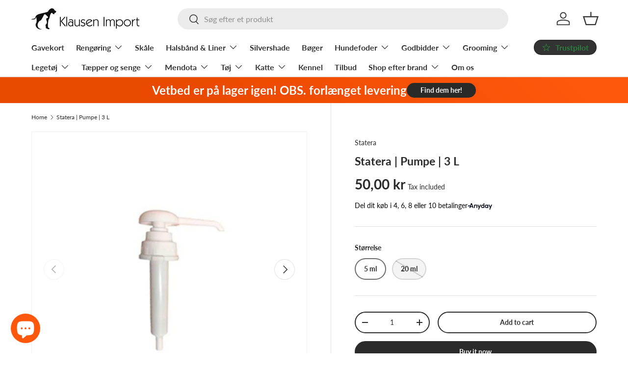

--- FILE ---
content_type: text/css
request_url: https://klausen-import.dk/cdn/shop/t/2/assets/edition-anyday.css?v=81231539510185870591721377779
body_size: 915
content:
@font-face{font-family:Gilroy;src:url(https://my.anyday.io/assets/fonts/Gilroy-Regular.woff2) format("woff2"),url(https://my.anyday.io/assets/fonts/Gilroy-Regular.woff) format("woff");font-weight:300;font-style:normal;font-display:swap}@font-face{font-family:Gilroy;src:url(https://my.anyday.io/assets/fonts/Gilroy-SemiBold.woff2) format("woff2"),url(https://my.anyday.io/assets/fonts/Gilroy-SemiBold.woff) format("woff");font-weight:600;font-style:normal;font-display:swap}.anyday-no-wrap{white-space:nowrap}.anyday-overlay-mask{display:flex;justify-content:center;align-items:center;background:#0000;position:fixed;top:0;bottom:0;left:0;right:0;z-index:1000;transition:background-color .3s cubic-bezier(.075,.82,.165,1)}.anyday-overlay-mask.anyday-overlay-active{background:#15182666}.anyday-overlay-mask .anyday-dialog-box{background-color:#fff;border-radius:10px;opacity:0;transition:all .2s cubic-bezier(.075,.82,.165,1);transform:translateY(-50px);padding:32px 0;box-sizing:border-box;position:relative;color:#000;display:flex;flex-direction:column;align-items:center;width:800px;max-width:90%;min-width:auto;max-height:90%;font:13px/18px Gilroy}.anyday-overlay-mask .anyday-dialog-box svg{width:100%;height:100%;max-width:100%;max-height:100%}.anyday-overlay-mask .anyday-dialog-box.anyday-show{opacity:1;transform:translateY(0)}.anyday-overlay-mask .anyday-dialog-box .anyday-dialog-close{position:absolute;top:20px;right:20px;background:#0000;border:none;padding:10px;cursor:pointer;width:34px;height:37px}@media only screen and (max-width: 760px){.anyday-overlay-mask .anyday-dialog-box .anyday-dialog-close{top:10px;right:10px}}.anyday-overlay-mask .anyday-dialog-box .anyday-dialog-logo{height:32px;margin-bottom:16px}.anyday-overlay-mask .anyday-dialog-box .anyday-dialog-container{display:flex;flex-direction:column;align-items:center;text-align:center;padding:0 8px;max-width:646px;position:relative;overflow-y:auto;max-height:calc(90vh - 90px)}@media screen and (min-width: 760px){.anyday-overlay-mask .anyday-dialog-box .anyday-dialog-container{padding:0 20px}}.anyday-overlay-mask .anyday-dialog-box .anyday-dialog-container::-webkit-scrollbar{width:5px}.anyday-overlay-mask .anyday-dialog-box .anyday-dialog-container::-webkit-scrollbar-track{background:#f1f1f1}.anyday-overlay-mask .anyday-dialog-box .anyday-dialog-container::-webkit-scrollbar-thumb{background:#888}.anyday-overlay-mask .anyday-dialog-box .anyday-dialog-container::-webkit-scrollbar-thumb:hover{background:#555}.anyday-overlay-mask .anyday-dialog-box .anyday-dialog-container a{text-decoration:underline;cursor:pointer}.anyday-overlay-mask .anyday-dialog-box .anyday-dialog-container a,.anyday-overlay-mask .anyday-dialog-box .anyday-dialog-container a:active{color:#151826}.anyday-overlay-mask .anyday-dialog-box .anyday-dialog-container .anyday-payment-option-content{display:grid;grid-template-rows:0fr;gap:16px;overflow:hidden;height:auto;opacity:0;transition:grid-template-rows .25s cubic-bezier(.075,.82,.165,1),opacity .25s .1s cubic-bezier(.075,.82,.165,1)}.anyday-overlay-mask .anyday-dialog-box .anyday-dialog-container .anyday-payment-option-content-inner{overflow:hidden;display:flex;flex-direction:column;gap:16px}.anyday-overlay-mask .anyday-dialog-box .anyday-dialog-container .anyday-payment-option-price-boxes{display:flex;flex-direction:row;flex-wrap:wrap;justify-content:space-between;margin-top:16px;gap:8px}.anyday-overlay-mask .anyday-dialog-box .anyday-dialog-container .anyday-payment-options{display:flex;flex-direction:column;justify-content:center;align-items:center;width:100%;margin:0 0 32px}@media screen and (max-width: 760px){.anyday-overlay-mask .anyday-dialog-box .anyday-dialog-container .anyday-payment-options{margin:0 0 24px}}.anyday-overlay-mask .anyday-dialog-box .anyday-dialog-container .anyday-payment-options .anyday-dialog-title{font:600 26px/32px Gilroy;margin-bottom:32px}@media only screen and (max-width: 760px){.anyday-overlay-mask .anyday-dialog-box .anyday-dialog-container .anyday-payment-options .anyday-dialog-title{font:600 24px/120% Gilroy;margin-bottom:24px}}.anyday-overlay-mask .anyday-dialog-box .anyday-dialog-container .anyday-payment-options .anyday-payment-options-wrapper{display:flex;flex-direction:column;align-self:stretch;gap:8px}.anyday-overlay-mask .anyday-dialog-box .anyday-dialog-container .anyday-payment-options .anyday-payment-options-wrapper .anyday-payment-option{height:min-content;border-radius:4px;border:1px solid rgba(0,0,0,0);padding:16px;background:#f7f7f7;display:flex;flex-direction:column}.anyday-overlay-mask .anyday-dialog-box .anyday-dialog-container .anyday-payment-options .anyday-payment-options-wrapper .anyday-payment-option.anyday-payment-option-selected{border:1px solid #390094}.anyday-overlay-mask .anyday-dialog-box .anyday-dialog-container .anyday-payment-options .anyday-payment-options-wrapper .anyday-payment-option.anyday-payment-option-selected .anyday-payment-option-checkbox-checked{display:block}.anyday-overlay-mask .anyday-dialog-box .anyday-dialog-container .anyday-payment-options .anyday-payment-options-wrapper .anyday-payment-option.anyday-payment-option-selected .anyday-payment-option-checkbox-unchecked{display:none}.anyday-overlay-mask .anyday-dialog-box .anyday-dialog-container .anyday-payment-options .anyday-payment-options-wrapper .anyday-payment-option.anyday-payment-option-selected .anyday-payment-option-content{grid-template-rows:1fr;opacity:1;transition:grid-template-rows .25s cubic-bezier(.075,.82,.165,1),opacity .25s cubic-bezier(.075,.82,.165,1)}.anyday-overlay-mask .anyday-dialog-box .anyday-dialog-container .anyday-payment-options .anyday-payment-options-wrapper .anyday-payment-option.anyday-payment-option-disabled{opacity:.5;pointer-events:none}.anyday-overlay-mask .anyday-dialog-box .anyday-dialog-container .anyday-payment-options .anyday-payment-options-wrapper .anyday-payment-option .anyday-payment-option-disabled-label{color:#ff5a81;font-family:Gilroy;font-size:13px;font-style:normal;font-weight:600;line-height:18px}.anyday-overlay-mask .anyday-dialog-box .anyday-dialog-container .anyday-payment-option-psa{display:block;font-family:Gilroy;font-size:12px;font-style:normal;font-weight:400;line-height:16px;text-align:left;color:#626262}.anyday-overlay-mask .anyday-dialog-box .anyday-dialog-container .anyday-payment-option-checkbox-checked{display:none;width:20px;height:20px}.anyday-overlay-mask .anyday-dialog-box .anyday-dialog-container .anyday-payment-option-checkbox-unchecked{display:block;width:20px;height:20px}.anyday-overlay-mask .anyday-dialog-box .anyday-dialog-container .anyday-payment-option-split{color:#151826;font-family:Gilroy;font-size:16px;font-style:normal;font-weight:600;line-height:16px}.anyday-overlay-mask .anyday-dialog-box .anyday-dialog-container .anyday-payment-option-label{display:flex;flex-direction:row;gap:16px;align-items:center}.anyday-overlay-mask .anyday-dialog-box .anyday-dialog-container .anyday-payment-option-labels{display:flex;flex-direction:row;align-items:center;justify-content:space-between;gap:16px}@media screen and (max-width: 760px){.anyday-overlay-mask .anyday-dialog-box .anyday-dialog-container .anyday-payment-option-labels{flex-direction:column;align-items:start}}.anyday-overlay-mask .anyday-dialog-box .anyday-dialog-container .anyday-payment-option-price-wrapper{display:flex;flex-direction:row;align-items:center;justify-content:start;gap:8px}.anyday-overlay-mask .anyday-dialog-box .anyday-dialog-container .anyday-payment-option-price-box{display:flex;flex-direction:column;align-items:flex-start}.anyday-overlay-mask .anyday-dialog-box .anyday-dialog-container .anyday-payment-option-free{display:flex;padding:5px 10px;justify-content:center;align-items:center;border-radius:100px;background:#7a46ff;color:#fff;text-align:center;font-family:Gilroy;font-size:16px;font-style:normal;font-weight:600;line-height:18px}.anyday-overlay-mask .anyday-dialog-box .anyday-dialog-container .anyday-payment-option-price-header{color:#151826;text-align:center;font-family:Gilroy;font-size:14px;font-style:normal;font-weight:400;line-height:18px}.anyday-overlay-mask .anyday-dialog-box .anyday-dialog-container .anyday-payment-option-price{color:#151826;text-align:center;font-family:Gilroy;font-size:26px;font-style:normal;font-weight:600;line-height:120%}.anyday-overlay-mask .anyday-dialog-box .anyday-dialog-container .anyday-loader{width:60px;aspect-ratio:2;--_g: no-repeat radial-gradient(circle closest-side, #390094 90%, #39009400);background:var(--_g) 0% 50%,var(--_g) 50% 50%,var(--_g) 100% 50%;background-size:33.3333333333% 50%;animation:l3 1s infinite linear}@keyframes l3{20%{background-position:0% 0%,50% 50%,100% 50%}40%{background-position:0% 100%,50% 0%,100% 50%}60%{background-position:0% 50%,50% 100%,100% 0%}80%{background-position:0% 50%,50% 50%,100% 100%}}.anyday-overlay-mask .anyday-dialog-box .anyday-dialog-container .anyday-trustpilot-logo{width:82px;height:24px;min-width:82px;margin-right:4px}.anyday-overlay-mask .anyday-dialog-box .anyday-dialog-container .anyday-trust-pilot-box{display:flex;flex-direction:row;color:#151826;margin-bottom:8px;align-items:center}@media screen and (max-width: 760px){.anyday-overlay-mask .anyday-dialog-box .anyday-dialog-container .anyday-trust-pilot-box{flex-direction:column}}.anyday-overlay-mask .anyday-dialog-box .anyday-dialog-container .anyday-trust-pilot-box .anyday-see-reviews{font:13px/18px Gilroy;margin:3px 0 1px 4px}.anyday-overlay-mask .anyday-dialog-box .anyday-dialog-container .anyday-terms{font:11.6px/11.6px Gilroy;color:#626262;margin-bottom:10px}.anyday-overlay-mask .anyday-dialog-box .anyday-dialog-container .anyday-terms a,.anyday-overlay-mask .anyday-dialog-box .anyday-dialog-container .anyday-terms a:active{color:#626262}@media only screen and (max-width: 760px){.anyday-overlay-mask .anyday-dialog-box{background-color:#fff;border-radius:8px}}
/*# sourceMappingURL=/cdn/shop/t/2/assets/edition-anyday.css.map?v=81231539510185870591721377779 */


--- FILE ---
content_type: text/javascript
request_url: https://klausen-import.dk/cdn/shop/t/2/assets/EditionAnyday.js?v=76433296143080658931718792616
body_size: -256
content:
class EditionAnyday extends HTMLElement{constructor(){super(),this.openModal=this.openModal.bind(this),this.closeModal=this.closeModal.bind(this),this.getContentFromSection=this.getContentFromSection.bind(this),this.handleSelection=this.handleSelection.bind(this)}connectedCallback(){this.addEventListener("click",this.openModal)}reInitEvents(){document.querySelector(".anyday-dialog-close").addEventListener("click",this.closeModal);const options=document.querySelectorAll(".anyday-payment-option");options.forEach(option=>option.addEventListener("click",()=>{this.handleSelection(options,option)}))}openModal(){console.log("open modal"),this.getContentFromSection();const anydayOverlay=document.querySelector(".anyday-overlay-mask"),anydayModal=document.querySelector(".anyday-dialog-box");anydayOverlay.style.zIndex="9999",anydayOverlay.classList.add("anyday-overlay-active"),anydayModal.classList.add("anyday-show")}closeModal(){const anydayOverlay=document.querySelector(".anyday-overlay-mask"),anydayModal=document.querySelector(".anyday-dialog-box");anydayOverlay.style.zIndex="-1",anydayOverlay.classList.remove("anyday-overlay-active"),anydayModal.classList.remove("anyday-show")}handleSelection(options,option){console.log(options,option),options.forEach(option2=>option2.classList.remove("anyday-payment-option-selected")),option.classList.add("anyday-payment-option-selected")}async getContentFromSection(){let url=window.location.href;try{const response=await window.fetch(`${url}?section_id=editionanyday`);if(response.ok){const responseText=await response.text(),fresh=document.createElement("div");fresh.innerHTML=responseText,console.log(response);const selectorElement=document.querySelector("[data-anyday-content]");if(selectorElement.innerHTML===fresh.querySelector("[data-anyday-content]").innerHTML)return;selectorElement.innerHTML=fresh.querySelector("[data-anyday-content]").innerHTML}}catch(error){console.log(error)}finally{this.reInitEvents()}}}customElements.define("edition-anyday",EditionAnyday);
//# sourceMappingURL=/cdn/shop/t/2/assets/EditionAnyday.js.map?v=76433296143080658931718792616


--- FILE ---
content_type: image/svg+xml
request_url: https://my.anyday.io/assets/img/anyday-logo-black.svg
body_size: 2551
content:
<svg width="572" height="149" viewBox="0 0 572 149" fill="none" xmlns="http://www.w3.org/2000/svg">
    <g clip-path="url(#clip0)">
        <path d="M438.354 113.236C448.301 113.236 456.411 109.104 461.461 103.136V109.706C461.461 110.81 462.357 111.706 463.461 111.706H482.426V35.193H463.461C462.357 35.193 461.461 36.0884 461.461 37.193V42.6912C456.411 37.3353 448.607 33.6627 438.66 33.6627C421.369 33.6627 401.475 46.3638 401.475 73.4493C401.475 100.382 422.134 113.236 438.354 113.236ZM442.486 93.9546C430.856 93.9546 421.981 85.0792 421.981 73.2962C421.981 61.5133 430.856 52.7909 442.486 52.7909C453.81 52.7909 462.073 61.9724 462.073 73.2962C462.073 84.6201 453.81 93.9546 442.486 93.9546Z" fill="#151826"/>
        <path d="M348.99 113.241C358.937 113.241 367.047 109.11 372.097 103.142V109.711C372.097 110.816 372.992 111.711 374.097 111.711H393.061V0.00268555H372.097V42.6967C367.047 37.3408 359.243 33.6682 349.296 33.6682C332.004 33.6682 312.111 46.3693 312.111 73.4547C312.111 100.387 332.769 113.241 348.99 113.241ZM353.122 93.9601C341.492 93.9601 332.616 85.0846 332.616 73.3017C332.616 61.5188 341.492 52.7963 353.122 52.7963C364.446 52.7963 372.709 61.9779 372.709 73.3017C372.709 84.6256 364.446 93.9601 353.122 93.9601Z" fill="#151826"/>
        <path d="M195.652 32.1367C183.563 32.1367 174.381 37.3827 169.332 43.5037V37.163C169.332 36.0584 168.436 35.163 167.332 35.163H150.51V111.71H172.086V71.4642C172.086 57.8449 178.513 49.8876 189.684 49.8876C200.549 49.8876 205.599 56.9268 205.599 70.24V111.71H227.175V69.0158C227.175 40.4001 211.72 32.1367 195.652 32.1367Z" fill="#151826"/>
        <path fill-rule="evenodd" clip-rule="evenodd" d="M62.9218 111.708H40.7332L53.1917 76.5934C41.5814 67.5817 24.8056 68.4076 14.1421 79.0711L0 64.9289C16.2895 48.6394 41.0908 46.0494 60.087 57.1588L80.3667 0H101.79L141.424 111.708H119.235L111.454 89.2307C98.531 95.0519 83.6252 95.0538 70.7005 89.2364L62.9218 111.708ZM77.2884 70.202C78.5676 70.8754 79.8858 71.4487 81.2314 71.9218C87.5876 74.1567 94.5545 74.1567 100.911 71.9218C102.261 71.4472 103.583 70.8717 104.866 70.1955L91.0784 30.299L77.2884 70.202Z" fill="#151826"/>
        <path d="M244.832 148.949H262.808C264.858 148.949 266.7 147.698 267.456 145.793L311.444 34.9127H289.292L271.352 82.9607L252.164 34.9127H229.7L260.744 109.481L244.832 148.949Z" fill="#151826"/>
        <path d="M505.402 149.149H523.379C525.429 149.149 527.271 147.898 528.026 145.992L572.014 35.1127H549.862L531.922 83.1607L512.734 35.1127H490.27L521.314 109.681L505.402 149.149Z" fill="#151826"/>
    </g>
    <defs>
        <clipPath id="clip0">
            <rect width="572" height="149" fill="white"/>
        </clipPath>
    </defs>
</svg>
